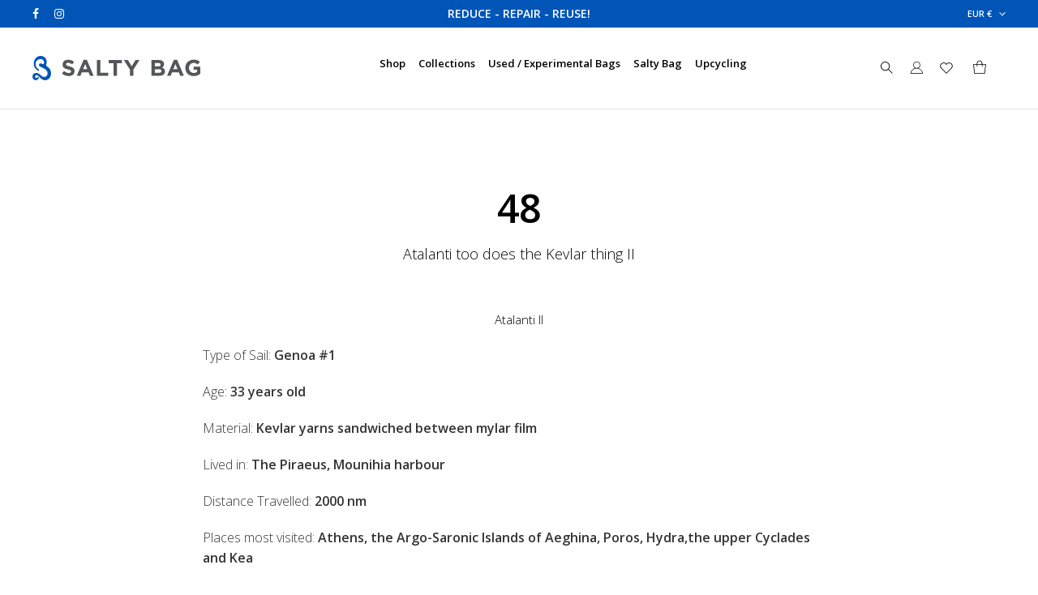

--- FILE ---
content_type: text/css
request_url: https://saltybag.com/wp-content/plugins/redq-reuse-form/assets/dist/css/reuse-form-two.css?ver=5.9.12
body_size: 1838
content:
a,div,h1,h2,h3,h4,h5,h6,input,li,p,span,textarea{-webkit-font-smoothing:antialiased;-moz-osx-font-smoothing:grayscale;text-shadow:1px 1px 1px rgba(0,0,0,.004)}button{cursor:pointer}.reuseFormWrapper___30qo6 *,.reuseFormWrapper___30qo6 :after,.reuseFormWrapper___30qo6 :before{-webkit-box-sizing:border-box;-moz-box-sizing:border-box;box-sizing:border-box}.reuseFormWrapper___30qo6 .reuseLabelsWrapper___2mQdc{display:block;margin-bottom:15px}.reuseFormWrapper___30qo6 .reuseLabel___2ggDa{font-size:15px;color:#737373;display:block;overflow:hidden;line-height:30px;margin:0}.reuseFormWrapper___30qo6 .reuseShortcodeSubtitle___18REr{font-size:13px;font-weight:400;color:#929292;line-height:1.5;display:block;overflow:hidden;margin:0}.reuseElementBlock___1CGHF{display:block;margin-bottom:30px;outline:0}.reuseElementBlock___1CGHF:last-child,.reuseElementBlock___1CGHF:last-of-type{margin-bottom:0}.reuseSingleElement___uCW0V{display:block;margin-bottom:30px;outline:0;position:relative}.reuseSingleElement___uCW0V:last-child,.reuseSingleElement___uCW0V:last-of-type{margin-bottom:0}.reuseBorderLess___2C1a4{border:0;outline:0}.reuseErrorMsg___1T2jq,.reuseRequiredAstrix___3TDYL{color:#fc4a52;margin-left:3px}.reuseArrowMove___2EZ5T{width:42px;height:42px;display:inline-block;float:left;text-align:center;background-color:#fff;-webkit-border-radius:0;-moz-border-radius:0;-o-border-radius:0;border-radius:0;cursor:move;cursor:grab;cursor:-moz-grab;cursor:-webkit-grab;border:1px solid #e3e3e3;outline:0;position:relative;z-index:1}.reuseArrowMove___2EZ5T:active{cursor:grabbing;cursor:-moz-grabbing;cursor:-webkit-grabbing}.reuseArrowMove___2EZ5T i{font-size:19px;color:#737373;line-height:40px}.reuseErrorMessage___2r4A_{font-size:13px;font-weight:400;color:#fc4a52;line-height:1.5;display:block;overflow:hidden;text-align:right;margin-top:5px}.reuseColumnParentWrapper___cDqoE{margin:0 -15px;display:flex;flex-wrap:wrap}.reuseColumnParentWrapper___cDqoE .reuseElementBlock___1CGHF{margin-top:30px;margin-bottom:0}.reuseColumnParentWrapper___cDqoE .reuseElementBlock___1CGHF:first-child{margin-top:0}.reuseColumnParentWrapper___cDqoE .reuseColumnFull___3lLl1{width:100%;padding:0 15px;margin-bottom:30px}.reuseColumnParentWrapper___cDqoE .reuseColumnThreeFourth___Xffjd{width:75%;padding:0 15px;margin-bottom:30px}.reuseColumnParentWrapper___cDqoE .reuseColumnTwoThird___bwMzD{width:66.666%;padding:0 15px;margin-bottom:30px}.reuseColumnParentWrapper___cDqoE .reuseColumnHalf___x0QSw{width:50%;padding:0 15px;margin-bottom:30px}.reuseColumnParentWrapper___cDqoE .reuseColumnOneThird___18wnH{width:33.333%;padding:0 15px;margin-bottom:30px}.reuseColumnParentWrapper___cDqoE .reuseColumnOneFourth___268mR{width:25%;padding:0 15px;margin-bottom:30px}.reuseSingleSettingField___1EcM4{margin-bottom:30px}.reuseSingleSettingField___1EcM4:last-of-type{margin-bottom:0}.horizontal___1Fkar{display:flex;align-items:center}.horizontal___1Fkar .reuseLabelsWrapper___2mQdc{width:auto;flex-shrink:0;margin-bottom:0;margin-right:15px}.reuseButton___NzKpQ{font-size:14px;font-weight:700;color:#fdfdfd;display:inline-block;background:none;text-align:center;background-color:#454545;padding:0 30px;height:42px;line-height:42px;outline:0;border:0;cursor:pointer;text-decoration:none;-webkit-border-radius:5px;-moz-border-radius:5px;-o-border-radius:5px;border-radius:5px;-webkit-box-shadow:none;-moz-box-shadow:none;box-shadow:none;-webkit-transition:all .4s cubic-bezier(.28,.75,.25,1);-moz-transition:all .4s cubic-bezier(.28,.75,.25,1);-ms-transition:all .4s cubic-bezier(.28,.75,.25,1);-o-transition:all .4s cubic-bezier(.28,.75,.25,1);transition:all .4s cubic-bezier(.28,.75,.25,1)}.reuseButton___NzKpQ i{font-size:14px;line-height:42px;margin-right:10px}.reuseButton___NzKpQ:hover{background-color:#2b2b2b}.reuseButton___NzKpQ:focus{background:none;background-color:#454545;outline:0;-webkit-box-shadow:none;-moz-box-shadow:none;box-shadow:none;border:0}.reuseButton___NzKpQ:disabled{border:0;color:#929292;background-color:#f3f3f3;line-height:42px}.reuseButton___NzKpQ:disabled i{color:#929292}.reuseButton___NzKpQ:disabled:hover{color:#929292;background-color:#f3f3f3}.reuseButton___NzKpQ:disabled:hover i{color:#929292}.reuseButton___NzKpQ.reuseButtonSmall___3Yd-l{height:35px;line-height:35px;padding:0 20px;font-size:13px}.reuseButton___NzKpQ.reuseOutlineButton___1onci{color:#737373;border:1px solid #454545;background-color:transparent;line-height:40px}.reuseButton___NzKpQ.reuseOutlineButton___1onci i{color:#737373}.reuseButton___NzKpQ.reuseOutlineButton___1onci:hover{background-color:#454545;border-color:transparent;color:#fff}.reuseButton___NzKpQ.reuseOutlineButton___1onci:hover i{color:#fff}.reuseButton___NzKpQ.reuseOutlineButton___1onci:disabled{border:1px solid #bfc4ca;background-color:transparent;color:#929292}.reuseButton___NzKpQ.reuseOutlineButton___1onci:disabled i{color:#929292}.reuseButton___NzKpQ.reuseOutlineButton___1onci:disabled:hover{background-color:transparent;border:1px solid #bfc4ca;color:#929292}.reuseButton___NzKpQ.reuseOutlineButton___1onci:disabled:hover i{color:#929292}.reuseButton___NzKpQ.reuseFluidButton___3ObFC{width:100%}.reuseButton___NzKpQ.reuseFlatButton___1u8Zs{-webkit-border-radius:0;-moz-border-radius:0;-o-border-radius:0;border-radius:0}.reuseButton___NzKpQ.reuseOutlineFlatButton___3sTNS{color:#737373;border:1px solid #454545;background-color:transparent;line-height:40px;-webkit-border-radius:0;-moz-border-radius:0;-o-border-radius:0;border-radius:0}.reuseButton___NzKpQ.reuseOutlineFlatButton___3sTNS i{color:#737373}.reuseButton___NzKpQ.reuseOutlineFlatButton___3sTNS:hover{background-color:#454545;border-color:transparent;color:#fff}.reuseButton___NzKpQ.reuseOutlineFlatButton___3sTNS:hover i{color:#fff}.reuseButton___NzKpQ.reuseOutlineFlatButton___3sTNS:disabled{border:1px solid #bfc4ca;background-color:transparent;color:#929292}.reuseButton___NzKpQ.reuseOutlineFlatButton___3sTNS:disabled i{color:#929292}.reuseButton___NzKpQ.reuseOutlineFlatButton___3sTNS:disabled:hover{background-color:transparent;border:1px solid #bfc4ca;color:#929292}.reuseButton___NzKpQ.reuseOutlineFlatButton___3sTNS:disabled:hover i{color:#929292}.reuseButton___2KOJJ{font-size:14px;font-weight:700;color:#fdfdfd;display:inline-block;background:none;text-align:center;background-color:#454545;padding:0 30px;height:42px;line-height:42px;outline:0;border:0;cursor:pointer;text-decoration:none;-webkit-border-radius:5px;-moz-border-radius:5px;-o-border-radius:5px;border-radius:5px;-webkit-box-shadow:none;-moz-box-shadow:none;box-shadow:none;-webkit-transition:all .4s cubic-bezier(.28,.75,.25,1);-moz-transition:all .4s cubic-bezier(.28,.75,.25,1);-ms-transition:all .4s cubic-bezier(.28,.75,.25,1);-o-transition:all .4s cubic-bezier(.28,.75,.25,1);transition:all .4s cubic-bezier(.28,.75,.25,1)}.reuseButton___2KOJJ i{font-size:14px;line-height:42px;margin-right:10px}.reuseButton___2KOJJ:hover{background-color:#2b2b2b}.reuseButton___2KOJJ:focus{background:none;background-color:#454545;outline:0;-webkit-box-shadow:none;-moz-box-shadow:none;box-shadow:none;border:0}.reuseButton___2KOJJ:disabled{border:0;color:#929292;background-color:#f3f3f3;line-height:42px}.reuseButton___2KOJJ:disabled i{color:#929292}.reuseButton___2KOJJ:disabled:hover{color:#929292;background-color:#f3f3f3}.reuseButton___2KOJJ:disabled:hover i{color:#929292}.reuseButton___2KOJJ.reuseButtonSmall___3tm46{height:35px;line-height:35px;padding:0 20px;font-size:13px}.reuseButton___2KOJJ.reuseOutlineButton___2v_qq{color:#737373;border:1px solid #454545;background-color:transparent;line-height:40px}.reuseButton___2KOJJ.reuseOutlineButton___2v_qq i{color:#737373}.reuseButton___2KOJJ.reuseOutlineButton___2v_qq:hover{background-color:#454545;border-color:transparent;color:#fff}.reuseButton___2KOJJ.reuseOutlineButton___2v_qq:hover i{color:#fff}.reuseButton___2KOJJ.reuseOutlineButton___2v_qq:disabled{border:1px solid #bfc4ca;background-color:transparent;color:#929292}.reuseButton___2KOJJ.reuseOutlineButton___2v_qq:disabled i{color:#929292}.reuseButton___2KOJJ.reuseOutlineButton___2v_qq:disabled:hover{background-color:transparent;border:1px solid #bfc4ca;color:#929292}.reuseButton___2KOJJ.reuseOutlineButton___2v_qq:disabled:hover i{color:#929292}.reuseButton___2KOJJ.reuseFluidButton___1Ruwb{width:100%}.reuseButton___2KOJJ.reuseFlatButton___BKt4q{-webkit-border-radius:0;-moz-border-radius:0;-o-border-radius:0;border-radius:0}.reuseButton___2KOJJ.reuseOutlineFlatButton___3govZ{color:#737373;border:1px solid #454545;background-color:transparent;line-height:40px;-webkit-border-radius:0;-moz-border-radius:0;-o-border-radius:0;border-radius:0}.reuseButton___2KOJJ.reuseOutlineFlatButton___3govZ i{color:#737373}.reuseButton___2KOJJ.reuseOutlineFlatButton___3govZ:hover{background-color:#454545;border-color:transparent;color:#fff}.reuseButton___2KOJJ.reuseOutlineFlatButton___3govZ:hover i{color:#fff}.reuseButton___2KOJJ.reuseOutlineFlatButton___3govZ:disabled{border:1px solid #bfc4ca;background-color:transparent;color:#929292}.reuseButton___2KOJJ.reuseOutlineFlatButton___3govZ:disabled i{color:#929292}.reuseButton___2KOJJ.reuseOutlineFlatButton___3govZ:disabled:hover{background-color:transparent;border:1px solid #bfc4ca;color:#929292}.reuseButton___2KOJJ.reuseOutlineFlatButton___3govZ:disabled:hover i{color:#929292}.reuseBundleElement______1pbbn{margin-bottom:20px}.reuseBundleWrapper___2LxEj>div{display:flex;flex-direction:row;width:100%}.reuseBundleWrapper___2LxEj .reuseAccordionItem___2eYBF{margin-bottom:10px;position:relative;width:100%}.reuseBundleWrapper___2LxEj .reuseAccordionItem___2eYBF .reuseAccordionHeaderWrapper___B3crm{display:flex;flex-direction:row}.reuseBundleWrapper___2LxEj .reuseAccordionItem___2eYBF .reuseAccordionHeaderWrapper___B3crm .reuseAccordionHeader___1Zf-F{font-size:14px;font-weight:700;color:#737373;display:flex;align-items:center;justify-content:space-between;overflow:hidden;background-color:#fff;width:100%;height:42px;border:0;outline:0;line-height:40px;padding:0;margin-left:0;padding-right:20px;padding-left:20px;cursor:pointer;text-align:left;border:1px solid #e3e3e3;border-left:0;border-right:0;-webkit-transition:all .35s ease;-moz-transition:all .35s ease;-ms-transition:all .35s ease;-o-transition:all .35s ease;transition:all .35s ease}.reuseBundleWrapper___2LxEj .reuseAccordionItem___2eYBF .reuseAccordionHeaderWrapper___B3crm .reuseAccordionHeader___1Zf-F span{padding:0;width:30px;height:30px;background-color:#f3f3f3;display:-webkit-inline-flex;display:-ms-inline-flex;display:inline-flex;align-items:center;justify-content:center;-webkit-border-radius:50%;-moz-border-radius:50%;-o-border-radius:50%;border-radius:50%}.reuseBundleWrapper___2LxEj .reuseAccordionItem___2eYBF .reuseAccordionHeaderWrapper___B3crm .reuseBundleDeleteButton___34BTz{padding:0;width:42px;height:42px;text-align:center;display:inline-block;border:1px solid #454545;background:none;background-color:#454545;color:#fff;outline:0;-webkit-border-radius:0;-moz-border-radius:0;-o-border-radius:0;border-radius:0}.reuseBundleWrapper___2LxEj .reuseAccordionItem___2eYBF .reuseAccordionHeaderWrapper___B3crm .reuseBundleDeleteButton___34BTz.reuseButtonDisable___3JqVq{border:1px solid #e3e3e3;background-color:#f3f3f3;color:#a3a3a3;cursor:not-allowed}.reuseBundleWrapper___2LxEj .reuseAccordionItem___2eYBF .reuseAccordionHeaderWrapper___B3crm .reuseBundleDeleteButton___34BTz i{font-size:14px;margin-right:0}.reuseBundleWrapper___2LxEj .reuseAccordionItem___2eYBF .reuseAccordionBody___kvjzm{border-top:0;margin-top:-1px;border:1px solid #e3e3e3;background-color:#fff;width:calc(100% + 42px);margin-left:-42px;resize:vertical}.reuseBundleWrapper___2LxEj .reuseAccordionItem___2eYBF .reuseAccordionBody___kvjzm>div{width:100%;padding:20px;border:0;margin:0;overflow-y:auto}.reuseBundleWrapper___2LxEj .reuseAccordionItem___2eYBF .reuseAccordionBody___kvjzm .reuseBundleComponent___1WJ1P{position:relative;margin-bottom:30px}.reuseBundleWrapper___2LxEj .reuseAccordionItem___2eYBF .reuseAccordionBody___kvjzm .reuseBundleComponent___1WJ1P:last-child,.reuseBundleWrapper___2LxEj .reuseAccordionItem___2eYBF .reuseAccordionBody___kvjzm .reuseBundleComponent___1WJ1P>div{margin-bottom:0}.reuseBundleWrapper___2LxEj .reuseAccordionItem___2eYBF input,.reuseBundleWrapper___2LxEj .reuseAccordionItem___2eYBF textarea{background-color:#fff!important}.reuseBundleWrapper___2LxEj .reuseAccordionItem___2eYBF.itemOpen___3t0QG .reuseAccordionHeaderWrapper___B3crm{border-bottom:0}.reuseBundleWrapper___2LxEj .reuseAccordionItem___2eYBF.itemOpen___3t0QG .reuseAccordionHeaderWrapper___B3crm .reuseAccordionHeader___1Zf-F{background-color:#fff}
/*# sourceMappingURL=reuse-form-two.css.map*/

--- FILE ---
content_type: text/css
request_url: https://saltybag.com/wp-content/themes/saltybag/style.css?ver=5.9.12
body_size: 1470
content:
/* 

	Theme Name: Salty Bag
	Theme URI: https://wdesign.gr
	Description: This is a theme for Salty Bag
	Version: 1.5.01
	Author: Wdesign.gr 
	Author URI: https://wdesign.gr 
	Tags: ecommerce
	License: GNU General Public License version 3.0
	License URI: http://www.gnu.org/licenses/gpl-3.0.html
	Text Domain: saltybag
	
*/


/*---------------------------------------------- 

	WORDPRESS DEFAULTS

------------------------------------------------*/

/*aligns*/
.aligncenter{
	display: block;
	margin:0 auto;
}
.alignright{
	float:right;
	margin: 0 0 20px 20px !important;
}
.alignleft{
	float:left; 
	margin: 0 20px 20px 0 !important;
}

/*floats*/
.floatleft{ 
	float:left;
}
.floatright{ 
	float:right;
}

/*text style*/
.textcenter{ 
	text-align:center;
}
.textright{ 
	text-align:right;
}
.textleft{ 
	text-align:left;
}

/*captions*/
.wp-caption{ 
	max-width: 100% !important; 
}
.wp-caption{
	margin-top:20px;
	font-style: italic;
	}
	div .wp-caption:first-child { 
	margin-top:20px; 
	}
.wp-caption img{
	margin:0; 
	padding:0; 
	border:0 none;
	max-width: 100%;
}
.wp-caption p.wp-caption-text,
.wp-caption-text,
figcaption {
	font-size: 11px;
	line-height: 14px;
	color: rgba(0,0,0,0.34); 
	margin-top: 4px;
	}
	.text-light figcaption, .text-light .wp-caption-text {
	color: rgba(255,255,255,0.48); 
	}

/*smiley reset*/
.wp-smiley{
	margin:0 !important;
	max-height:1em;
}

/*blockquote*/
blockquote.left{
	margin-right:20px;
	text-align:right;
	margin-left:0;
	width:33%;
	float:left;
}
blockquote.right{
	margin-left:20px;
	text-align:left;
	margin-right:0;
	width:33%;
	float:right;
}

/*img attachment*/
#img-attch-page{
	text-align: center;
	overflow: hidden;
}
#img-attch-page img{
	display: inline-block;
	margin: 0 auto;
	max-width: 100%;
	border: 5px solid #d4d4d4; /*for IE*/
	width: 100%;
	-moz-box-sizing: border-box;
	-webkit-box-sizing: border-box;
	box-sizing: border-box;
	border-color: rgba(0,0,0, 0.08);
	-webkit-transition: border 0.3s ease;
    -o-transition: border 0.3s ease;
    -moz-transition: border 0.3s ease;
}
#img-attch-page a:hover img{
	border-color: #fc7251;
}

#img-attach-page-content{
	text-align: center;
	margin-top: 25px;
}

/*gallery*/
.gallery {
	width: 100%;
	padding-top: 20px !important;
}

.gallery-item {
	display: inline-block;
	text-align: center;
	vertical-align: top;
	width: 100%;
	margin: 0 !important;
	padding: 0 !important;
}

.gallery-item .gallery-icon { 
	text-align: center; 
	display: block; 
	width: calc(100% - 10px);
	padding: 5px !important;
	}

.gallery-item .gallery-caption { 
    margin-bottom: 20px !important;
}

.gallery-item img {
	margin: 0 !important;
	padding:  0 !important;
	border: none !important;
	max-width: 100% !important;
}

.gallery-item a {
	display: inline-block;
	max-width: 100% !important;
	margin:  0 !important;
	padding: 0 !important;
}

.gallery-item a:hover img {
	opacity: 0.8;
	filter: alpha(opacity=80);
	-ms-filter:"progid:DXImageTransform.Microsoft.Alpha(Opacity=80)";
}

.gallery-columns-6 .gallery-caption,
.gallery-columns-7 .gallery-caption,
.gallery-columns-8 .gallery-caption,
.gallery-columns-9 .gallery-caption {
	display: none;
}

.screen-reader-text {
	clip: rect(1px, 1px, 1px, 1px);
	height: 1px;
	overflow: hidden;
	position: absolute !important;
	width: 1px;
}


/*	Gutenberg default
-------------------------------------------------*/	
.entry-content > figure,
.entry-content > [class*='wp-block'] { 
	margin-top: 20px; 
	}
	.entry-content > figure:first-child,
	.entry-content > [class*='wp-block']:first-child { 
	margin-top: 0; 
	}

.entry .entry-content > .alignleft {
    margin-left: 0;
}

.entry .entry-content .wp-block-cover .wp-block-cover-text {
    padding: 2rem;
}

.entry .entry-content > .alignfull {
    margin-top: 40px;
    margin-bottom: 40px;
    width: 100vw;
    max-width: 100vw;
	position: relative;
	}
	.entry .entry-content.wrapper > .alignfull {
    left: calc( (-100vw + 1440px) / 2);
	}
	.entry .entry-content.wrapper-medium > .alignfull {
    left: calc( (-100vw + 1080px) / 2);
	}
	.entry .entry-content.wrapper-small > .alignfull {
    left: calc( (-100vw + 780px) / 2);
	}
	.entry .entry-content.wrapper-mini > .alignfull {
    left: calc( (-100vw + 420px) / 2);
	}
	.entry .entry-content > .wp-block-columns.alignfull {
	padding: 0 30px;
	width: calc(100vw - 60px);
	}

@media only screen and (max-width: 1024px) {
	.entry .entry-content.wrapper > .alignfull {
    left: auto
	}
	.entry .entry-content.wrapper-medium > .alignfull {
    left: auto;
	}
	.entry .entry-content > .wp-block-columns.alignfull {
	padding: 0;
	width: auto;
	}
}

@media only screen and (max-width: 768px) {
	.entry .entry-content.wrapper-small > .alignfull {
    left: auto;
	}
}

@media only screen and (max-width: 480px) {
	.entry .entry-content.wrapper-mini > .alignfull {
    left: auto;
	}
}

.entry .entry-content > .alignwide {
    width: calc(100% + 160px);
    max-width: calc(100vw - 80px);
	margin-left: 50%;
	transform: translateX(-50%);
}
@media only screen and (max-width: 1024px) { .entry .entry-content > .alignwide { max-width: calc(100vw - 40px); } }

.wp-block-cover .wp-block-cover-text a,
.wp-block-cover .wp-block-cover__inner-container a {
	color: #fff !important;
	border-color: #fff !important;
}

.wp-block-gallery .blocks-gallery-image figcaption, .wp-block-gallery .blocks-gallery-item figcaption {
	-webkit-box-sizing:border-box;
	-moz-box-sizing:border-box;
	-ms-box-sizing:border-box;
	box-sizing:border-box;
}

.wp-block-gallery {
    margin-left: 0;
}

.wp-block-cover,
.wp-block-cover .wp-block-cover-text,
.wp-block-cover .wp-block-cover__inner-container {
	color: #fff;
}



.admin-bar #header.sticky {
    top: 32px;
}


/* elementor */
body.elementor-editor-active #page-body {
	position: relative;
	z-index: 1600 !important;
}

body.scrolled.elementor-editor-active #header.sticky {
	z-index: 1601 !important;
}

body.elementor-editor-active:not(.scrolled) #header[class*='transparent-'] {
	z-index: 1601 !important;
	pointer-events: none;
}

--- FILE ---
content_type: text/css
request_url: https://saltybag.com/wp-content/themes/saltybag-child/style.css?ver=1.5.01
body_size: 3733
content:
/* 

	Theme Name: Salty Bag Child
	Theme URI: http://www.spab-rice.com/themes
	Description: Salty Bag Child Theme. 
	Version: 1.0
	Author: Salty Bag 
	Author URI: http://www.spab-rice.com 
	Tags: commerce
	Template:    saltybag
	Text Domain:  saltybag-child
	
*/

/* -----------------------------------
	CHILD CSS
------------------------------------- */


.blue .sr-button:not(.underline):not(.play-button)::after, .blue .button[data-value]::after{background: #0055b7 !important; border: 1px solid #0055b7 !important;}
.blue .sr-button:not(.underline):not(.play-button), .blue .button[data-value]{border: 1px solid #0055b7 !important;}
.blue .sr-button .text span:nth-child(2n) {
    color: #0055b7 !important;
}
nav#main-nav ul > li > a::after, .menu-actions > div:not(.display-icon):not(.header-wishlist) > a::after, .header-wishlist .wishlist_products_counter_number{background-color: #0055b7 !important;}
#text-1 .fa{font-size: 18px !important;
    padding: 0px 9px 0px 0px !important;}
.product-meta{
	width: 60% !important;
    float: left !important;}
.product-name.h5 {font-size: 16px !important;}
.shop-container .shop-item .meta-alignment-float .product-meta .product-name{width: 100% !important;
    float: left !important; max-width: 100% !important;}
.shop-container .shop-item .meta-alignment-float .product-meta .price{
	width: 100% !important;
    float: left !important;
    margin-top: 25px !important;
}
.shop-container .shop-item .product-meta + form.cart{margin-top: 15px !important;}
.shop-container .shop-item .var-all form.cart .variations .variation .value .variable-items-wrapper{float: right !important;}
.header-cart.cart-withicon .cart-amount span.minicart-count{background: #0156B8 !important; color: #fff !important;}
.cart-bottom .sr-button, .cart-bottom .sr-button:not(.underline):not(.play-button)::after, .cart-bottom .button[data-value]::after{background: #0156B8 !important;}
.cart-bottom .sr-button:not(.underline):not(.play-button), .cart-bottom .button[data-value]{border: 1px solid #0156B8 !important;}
.cart-bottom .sr-button.underline{background: transparent !important;}
.cart-bottom .sr-button:not(.underline):not(.play-button):not(.icon-animate):hover{background: transparent !important; color: #0156B8 !important;}
.cart-bottom .sr-button:not(.underline):not(.play-button):not(.icon-animate):hover .text{color: #0156B8 !important;}
.cart-bottom .sr-button:not(.underline):not(.play-button):not(.icon-animate):hover span{color: #0156B8 !important;}
.cart .pseudo-add-to-cart:after, #place_order:after{background: #0156B8 !important;}
.cart .pseudo-add-to-cart, #place_order{border: 1px solid #0156B8 !important;}
 .product .cart .variations .variation .variable-items-wrapper.image-variable-wrapper li.selected > img, .product .cart .variations .variation .variable-items-wrapper.image-variable-wrapper li > img {
    width: 24px !important;
    height: 24px !important;
    margin: 2px;
}
.toggle-name.h8 {
    display: none !important;
}
div .toggle-item:first-child{border: none !important;}
.woocommerce-tabs .woocommerce-product-attributes td, .woocommerce-tabs .woocommerce-product-attributes th {
    padding: 0;
    border: none;
    padding-bottom: 10px;
    padding-right: 20px !important;
}
.woocommerce-tabs .woocommerce-product-attributes td {
    color: rgb(0 0 0) !important;
}
.woocommerce-tabs .woocommerce-product-attributes th{color: rgb(0 0 0 / 31%) !important;}
.title-alt {
    font-family: Inter;
    font-weight: 400;
    text-transform: uppercase !important;
    font-size: 17px !important;
}
#page-title .h3{margin-top: 0px !important;}
#hero.hero-auto.no-bg #page-title {
    padding-bottom: 20px !important;
	padding-top: 100px !important;
}
.wpcf7-form-control-wrap select{width: 100% !important;}
.wpcf7-form-control-wrap input[type="text"], .wpcf7-form-control-wrap input[type="password"], .wpcf7-form-control-wrap input[type="email"], .wpcf7-form-control-wrap input[type="number"], .wpcf7-form-control-wrap input[type="tel"], .wpcf7-form-control-wrap input[type="date"], .wpcf7-form-control-wrap input[type="search"], .wpcf7-form-control-wrap textarea, .wpcf7-form-control-wrap select{
	background: transparent !important;
    border-bottom: 2px solid #0156B8 !important;
    border-top: 0px !important;
    border-left: 0px !important;
    border-right: 0px !important;
	color: #7A7A7A !important;
}
::placeholder { /* Chrome, Firefox, Opera, Safari 10.1+ */
  color: #7A7A7A !important;
  opacity: 1; /* Firefox */
}

:-ms-input-placeholder { /* Internet Explorer 10-11 */
  color:  #7A7A7A !important;
}

::-ms-input-placeholder { /* Microsoft Edge */
  color:  #7A7A7A !important;
}
.wpcf7-submit {
    width: 100% !important;
    background: #0156b8 !important;
    border: 1px solid #0156b8 !important;
}
.wpcf7-submit:hover{
	background: transparent !important;
    color: #0156b8 !important;
}
.paoc-popup-modal{
	height: 100% !important;
    max-height: 100% !important;
}
.paoc-popup-modal-cnt {
    background-color: #fff;
    padding: 150px 50px 20px 50px !important;
    vertical-align: middle !important;
}
.paoc-popup-close{
	top: 10px !important;
    right: 10px !important;
}
.popupaoc-img{filter: grayscale(100%) !important; transition: filter 0.5s ease-in-out !important;}
.popupaoc-img:hover{filter: grayscale(0%) !important;}
.paoc-popup-modal, .paoc-popup-modal p {
    line-height: unset !important;
}
.mc4wp-form{margin-top: 0px !important;}
.mc4wp-form-fields input[type="submit"]{font-size: 15px !important;}
.mc4wp-form-fields input[type="email"]{width: 75% !important;}
#footer .footer-bottom .footer-bottom-left {
    float: left;
    text-align: left;
    font-size: 13px !important;
    font-weight: 500 !important;
	color: #000 !important;
}
.paoc-popup-close{background: url(/wp-content/uploads/2021/02/close-1.png) center center no-repeat !important;     width: 20px !important; height: 20px !important;}
hr {
    text-align: -webkit-center;
    margin: 20px 50px 0px 50px !important;
    border-top: 2px solid rgba(0,0,0,0.11);
}
p{font-size: 16px !important;}
body:not(.scrolled) #header.transparent-light:not(.header-hover) .header-wishlist .wishlist_products_counter_number, body.cart-is-open:not(.scrolled) #header.transparent-light .header-wishlist .wishlist_products_counter_number{color: #fff !important;}
.footer-bottom .footer-bottom-left > a{margin: 0px !important; color: #0055b7 !important;
    font-weight: 400 !important;}
#paoc-modal-1{height: 100% !important;}
.w2gm-location{border: none !important; padding: 0px !important;}
header.w2gm-map-listing-header h2 {
    margin: 0;
    font-size: 18px!important;
    margin-bottom: 15px!important;
}

.w2gm-map-search-form {
    margin-top: 0px;
    padding: 1px 0 0 0;
}
.w2gm-maps-canvas {
	overflow: visible !important;
}


element.style {
}
.elementor *, .elementor :after, .elementor :before {
    -webkit-box-sizing: border-box;
    box-sizing: border-box;
}
.w2gm-maps-canvas-wrapper {
    border-radius: 0px !important;
    border: 0px solid #bdbdbd !important;
}
span.badges span.new-badge {
    color: #0055b7 !important;
    font-size: 12px !important;
}
span.badges span.sale-badge {
    color: #d83e49 !important;
    font-size: 12px !important;
}
.posted_in .meta-label, .sku_wrapper .meta-label{
	font-size: 15px !important;
    text-transform: capitalize !important;
    margin-right: 20px !important;
}
.posted_in a, .sku_wrapper .sku{font-size: 15px !important;
    text-transform: capitalize !important;}
.sku_wrapper{padding-bottom: 10px !important;
}

.ui-widget{
    font-family: Open sans !important;
}
.gm-style{
    font-family: Open sans !important;
}
.sticky.logo-left-menu-center.has-header-bar.transparent-light.noborder .header-bar {
    height: 20px;
    padding: 7px 0;
    line-height: 20px !important;
    font-size: 12px;
    background: transparent !important;
    color: #fff !important;
    vertical-align: top;
    position: relative;
    z-index: 1502;
    transition: height 0.2s cubic-bezier(0.195, 0.290, 0.045, 0.995), padding 0.2s cubic-bezier(0.195, 0.290, 0.045, 0.995), opacity 0.2s ease;
    overflow: hidden;
	border-bottom: none !important;}
.sticky.logo-left-menu-center.has-header-bar.transparent-light.noborder.header-hover .header-bar{background: #0055b7 !important; color: #fff !important; border-bottom: 1px solid rgba(0,0,0,0.11) !important;}

.header-bar-middle{font-size: 14px !important; font-weight: 600 !important;}
.wcml-dropdown {
    width: auto !important;
    max-width: 100%;
    position: relative;
    text-align: right !important;
}
.wcml-dropdown a.wcml-cs-item-toggle:after{display: none !important;}
.wcml-dropdown a.wcml-cs-item-toggle{padding-right: 17px !important;}
.cml-cs-active-currency {
    height: 22px !important;
}
.wcml_currency_switcher {
    line-height: 20px !important;
}
.wcml-dropdown a {
    padding: 0px !important;
    line-height: unset !important;
    
}
.wcml-cs-item-toggle{font-weight: 400 !important;}
.wcml-cs-submenu li a{text-align: left !important; padding: 0px !important;}
.woo-variation-swatches .variable-items-wrapper .variable-item:not(.radio-variable-item).selected, .woo-variation-swatches .variable-items-wrapper .variable-item:not(.radio-variable-item).selected:hover {
    box-shadow: 0 0 0 1px rgb(0 0 0 / 70%) !important;
}
.product .cart .variations .variation .variable-items-wrapper li{border: 0px solid rgba(0,0,0,0.11) !important;}
@media (max-width: 1024px){
body #header #logo img {
    height: 15px !important;
    margin-top: 8px !important;
}
body #header img#light-logo {content: url('https://saltybag.com/wp-content/uploads/2021/03/Salty-Bag-white.svg') !important;}
body #header img#dark-logo {content: url('https://saltybag.com/wp-content/uploads/2021/03/Salty-Bag.svg') !important;}
	.menu-actions {
    float: right !important;
    right: 50px !important;
}
	.lang-curr-mobile{margin-top: 15px !important;}
	.menu-mobile-actions {
    padding: 18px 20px 11px 20px !important;
    margin-top: -3px !important;
	}
	#main-nav{padding-top: 20px !important;}
#header.logo-left-menu-center #menu{
	float: right !important;
    right: 0px !important;
    left: auto !important;
}
#header.logo-left-menu-center #menu {
	left: 52% !important;}
	.product-meta {
    width: 100% !important;
    float: left !important;
}
	.product-name.h5 {
    font-size: 20px !important;
}
	.price, .amount {
    font-size: 16px !important;
	line-height: 30px !important;
	}
	.shop-item-inner{margin-top: 15px !important;}
	.uphome h5{font-size: 17px !important;}
	.product-name.h7 {font-size: 20px !important;}
}
@media only screen and (max-width: 768px){
	.menu-actions {
    float: right !important;
    right: 20% !important;
}
#header.logo-left-menu-center #menu{
	float: right !important;
    right: 0px !important;
    left: auto !important;
}
.load-isotope {
    height: 34px;
    margin: 50px 0 !important;
}
	.header-bar-left{display: none !important;}
	#footer .footer-inner {
    text-align: center !important;
}
	#footer .widget_text{
    text-align: center !important;
}
	.product-meta {
    width: 100% !important;
    float: left !important;
}
	.product-name.h5 {
    font-size: 20px !important;
}
	.price, .amount  {
    font-size: 16px !important;
	line-height: 30px !important;
	}
	.shop-item-inner{margin-top: 15px !important;}
	.uphome h5{font-size: 17px !important;}
	.product-name.h7 {font-size: 20px !important;}
	.elementor-toggle .elementor-tab-title {line-height: 1.8 !important;}
	.header-bar-middle {
    font-size: 12px !important;
}
	.menu-language a, .wcml_currency_switcher a {
		font-size: 17px !important;}
	.wcml_currency_switcher ul.wcml-cs-submenu li a {
    width: 100% !important;
    background: #fff !important;
    display: block;
    line-height: 18px;
    height: 18px;
    text-align: center !important;
    z-index: 1000;
}
	.menu-language{width: 50% !important;
    float: left !important;
    }
	.clearfix.wpml{float: unset !important;
     width: 50% !important;}
	.mobile-header-bar .menu-language .lang-select{bottom: 35px !important;float: unset !important;
    text-align: center !important;
    width: 100% !important;}
	.wcml_currency_switcher{display: block !important; text-align: center !important;}
	.page-id-2255 .custombox-overlay, .page-id-5895 .custombox-overlay, .page-id-5894 .custombox-overlay {
    background-image: url(/wp-content/uploads/2021/03/stories-2.jpg) !important;
    width: 100% !important;
    background-size: cover !important;
    opacity: 1 !important;
    height: 50% !important;
}
	.page-id-2255 .paoc-popup-modal, .page-id-5895 .paoc-popup-modal, .page-id-5894 .paoc-popup-modal{
    width: 100% !important;
    flex-basis: 100% !important;
    height: 0% !important;
}
	.page-id-2255 .paoc-popup-modal-cnt, .page-id-5895 .paoc-popup-modal-cnt, .page-id-5894 .paoc-popup-modal-cnt {
    background-color: #fff;
    padding: 95px 50px 20px 50px !important;
    vertical-align: middle !important;
}
	}
.w2gm-map-info-window-content.w2gm-clearfix{padding: 19px 19px 0px !important;}
.w2gm-map-info-window-field div, .w2gm-map-info-window-field span, .w2gm-map-info-window-field label, .w2gm-map-info-window-field a, .w2gm-map-info-window-field{font-size: 15px !important;}
.gm-style div.w2gm-map-info-window-title, .gm-style div.w2gm-map-info-window-title a.w2gm-map-info-window-title-link {
    font-weight: bold !important;
    font-size: 16px !important;
    padding-left: 7px !important;
}
.gm-style span {
    font-size: 15px !important;
}
.w2gm-content .w2gm-nav > li {
	display: none !important;
}
.one-thirdjo{width: 33% !important; float: left !important; height: 140px !important;}
.page-id-2255 .custombox-overlay, .page-id-5895 .custombox-overlay, .page-id-5894 .custombox-overlay{
	background-image: url(/wp-content/uploads/2021/03/stories-2.jpg) !important;
    width: 100% !important;
    background-size: cover !important;
	opacity: 1 !important;
}
}
#product .product-infos .product_meta .meta-label , span.meta-label{
    display: inline-block;
    width: 90px !important;
    color: rgba(0,0,0,0.31);
}
[class^="icon-"], [class*=" icon-"] {
    font-family: 'Open Sans' !important; */

}
.text-light .menu-language a, .wcml_currency_switcher ul.wcml-cs-submenu, .text-light .wcml_currency_switcher a.wcml-cs-item-toggle, nav#main-nav ul > li a {font-weight:600 !important;}
nav#main-nav > ul > li ul.sub-menu > li {
    margin: 12px 0 !important;
}
nav#main-nav > ul > li ul.sub-menu {
    min-width: 160px !important;
}
body{color: rgba(0,0,0,0.80) !important;}
.w2gm-category-label{display: none !important;}
.grecaptcha-badge{display: none !important;}
#header .mobile-header-bar {
    bottom: auto !important;
}
.mobile-header-bar .wcml_currency_switcher ul.wcml-cs-submenu, .mobile-header-bar .menu-language .lang-select{bottom: -70px !important;}
.product-name{font-weight: 600 !important;}
#footer{background: #f5f5f5 !important;}
.cn-button.bootstrap {
    color: #0055b7 !important;
    background: #fff !important;
}
a.about_paypal {
    display: none !important;
}
.page-id-2255 h2 a, .page-id-5895 h2 a, .page-id-5894 h2 a {color: #0055b7 !important;}
#footer .footer-bottom {
    border-top: 1px solid rgb(255 255 255 / 11%) !important;
    font-size: 14px;
}
input#searchsubmit {
   	display: block !important;
 	margin-left: auto !important;
  	margin-right: auto !important;
    margin-top: 5px !important;
    margin-bottom: 15px!important;
}

.modal-wrapper{
    background-image: url(/wp-content/uploads/2021/03/stories-2.jpg) !important;
    width: 100% !important;
    background-size: auto 100vh !important;
    opacity: 1 !important;
}

.modal-wrapper.styled .wp-post-modal{
    position: absolute !important;
    background-color: #fefefe !important;
    margin: 10px 0px 0px 0px !important;
    padding: 150px 50px 20px 50px !important;
    border: 1px solid #888 !important;
    width: 30% !important;
	right: 0px !important;
	top: 20px !important;
	min-height: 100vh !important;
    transition: all 2s ease !important;
}
.modal-wrapper.styled .wp-post-modal h2 {
    font-size: 3em !important;
    margin: 0.3em 0;
}
.single-stories h2{display: none !important;}

.single-stories h5{margin-bottom: 55px !important;}
.modal-link{
	color: #0055b7;	
}

.one-thirdjo{
	margin: 0 0 80px 0;
}

#page-body{
	min-height: 100vh !important;	
}
h1.stor{color: #000000A8 !important;
    font-size: 17px !important;
    text-transform: uppercase !important;
}
.searchstory{margin: 50px 0px !important; width: 50% !important;}
.searchstory .sf-field-search{width: 70% !important;
    float: left !important;}
.searchstory .sf-field-submit{width: 30% !important;
    float: left !important;}
.searchstory .sf-field-submit input{padding: 13px 45px !important;
    margin-left: 5px !important;
	font-size: 15px !important;}
.searchwrap{margin-bottom: 130px !important; text-align: -webkit-center !important;}
@media(max-width: 1024px){
.modal-wrapper.styled .wp-post-modal {
    position: absolute !important;
    background-color: #fefefe !important;
    margin: 640px 0px 0px 0px !important;
    padding: 150px 50px 20px 50px !important;
    border: 0px solid #888 !important;
    width: 91% !important;
    right: 0px !important;
    top: 20px !important;
    min-height: 100vh !important;
    transition: all 2s ease !important;
}
.modal-wrapper {
    background-image: url(/wp-content/uploads/2021/03/stories-2.jpg) !important;
    width: 100% !important;
    background-size: auto 50vh !important;
    opacity: 1 !important;
}}
@media(max-width: 768px){
.one-thirdjo{width: 100% !important; float: unset !important; height: 140px !important; text-align: center !important;}
	.searchstory {
    margin: 50px 0px !important;
    width: 100% !important;
}
	.searchstory .sf-field-search {
    width: 100% !important;
    float: unset !important;
}
	.searchstory .sf-field-submit {
    width: 100% !important;
    float: unset !important;
}
	.searchwrap {
    margin-bottom: 130px !important;
    margin-left: 0px !important;
	margin-right: 0px !important;
}
	.modal-wrapper.styled .wp-post-modal {
    position: absolute !important;
    background-color: #fefefe !important;
    margin: 460px 0px 0px 0px !important;
    padding: 150px 50px 20px 50px !important;
    border: 0px solid #888 !important;
    width: 87% !important;
    right: 0px !important;
    top: 20px !important;
    min-height: 100vh !important;
    transition: all 2s ease !important;
}
.modal-wrapper {
    background-image: url(/wp-content/uploads/2021/03/stories-2.jpg) !important;
    width: 100% !important;
    background-size: auto 57vh !important;
    opacity: 1 !important;
}
}
@media(max-width: 540px){
	.modal-wrapper.styled .wp-post-modal {
    position: absolute !important;
    background-color: #fefefe !important;
    margin: 320px 0px 0px 0px !important;
    padding: 150px 50px 20px 50px !important;
    border: 0px solid #888 !important;
    width: 82% !important;
    right: 0px !important;
    top: 20px !important;
    min-height: 100vh !important;
    transition: all 2s ease !important;
}
	.modal-wrapper {
    background-image: url(/wp-content/uploads/2021/03/stories-2.jpg) !important;
    width: 100% !important;
    background-size: auto 57vh !important;
    opacity: 1 !important;
}
}
@media(max-width: 500px){
	.modal-wrapper.styled .wp-post-modal {
    position: absolute !important;
    background-color: #fefefe !important;
    margin: 230px 0px 0px 0px !important;
    padding: 150px 50px 20px 50px !important;
    border: 0px solid #888 !important;
    width: 74% !important;
    right: 0px !important;
    top: 20px !important;
    min-height: 100vh !important;
    transition: all 2s ease !important;
}
.modal-wrapper {
    background-image: url(/wp-content/uploads/2021/03/stories-2.jpg) !important;
    width: 100% !important;
    background-size: auto 57vh !important;
    opacity: 1 !important;
}
}
@media(max-width: 415px){
.modal-wrapper.styled .wp-post-modal {
    position: absolute !important;
    background-color: #fefefe !important;
    margin: 355px 0px 0px 0px !important;
    padding: 150px 50px 20px 50px !important;
    border: 0px solid #888 !important;
    width: 76% !important;
    right: 0px !important;
    top: 20px !important;
    min-height: 100vh !important;
    transition: all 2s ease !important;
}
.modal-wrapper {
    background-image: url(/wp-content/uploads/2021/03/stories-2.jpg) !important;
    width: 100% !important;
    background-size: auto 57vh !important;
    opacity: 1 !important;
}}
@media(max-width: 411px){
.modal-wrapper.styled .wp-post-modal {
    position: absolute !important;
    background-color: #fefefe !important;
    margin: 377px 0px 0px 0px !important;
    padding: 150px 50px 20px 50px !important;
    border: 0px solid #888 !important;
    width: 76% !important;
    right: 0px !important;
    top: 20px !important;
    min-height: 100vh !important;
    transition: all 2s ease !important;
}
.modal-wrapper {
    background-image: url(/wp-content/uploads/2021/03/stories-2.jpg) !important;
    width: 100% !important;
    background-size: auto 57vh !important;
    opacity: 1 !important;
}}
@media(max-width: 360px){
.modal-wrapper.styled .wp-post-modal {
    position: absolute !important;
    background-color: #fefefe !important;
    margin: 336px 0px 0px 0px !important;
    padding: 150px 50px 20px 50px !important;
    border: 0px solid #888 !important;
    width: 76% !important;
    right: 0px !important;
    top: 20px !important;
    min-height: 100vh !important;
    transition: all 2s ease !important;
}
.modal-wrapper {
    background-image: url(/wp-content/uploads/2021/03/stories-2.jpg) !important;
    width: 100% !important;
    background-size: auto 57vh !important;
    opacity: 1 !important;
}}
@media(max-width: 320px){
.modal-wrapper.styled .wp-post-modal {
    position: absolute !important;
    background-color: #fefefe !important;
    margin: 285px 0px 0px 0px !important;
    padding: 150px 50px 20px 50px !important;
    border: 0px solid #888 !important;
    width: 76% !important;
    right: 0px !important;
    top: 20px !important;
    min-height: 100vh !important;
    transition: all 2s ease !important;
}
.modal-wrapper {
    background-image: url(/wp-content/uploads/2021/03/stories-2.jpg) !important;
    width: 100% !important;
    background-size: auto 57vh !important;
    opacity: 1 !important;
}}
.header-cart.display-icon.cart-withicon.icon-bag1 {margin-right: 20px !important;}

--- FILE ---
content_type: image/svg+xml
request_url: https://saltybag.com/wp-content/themes/saltybag/files/assets/select-arrow-light.svg
body_size: 564
content:
<?xml version="1.0" encoding="utf-8"?>
<!-- Generator: Adobe Illustrator 24.0.0, SVG Export Plug-In . SVG Version: 6.00 Build 0)  -->
<svg version="1.1" id="Ebene_1" xmlns="http://www.w3.org/2000/svg" xmlns:xlink="http://www.w3.org/1999/xlink" x="0px" y="0px"
	 viewBox="0 0 68.4 48.2" style="enable-background:new 0 0 68.4 48.2;" xml:space="preserve">
<style type="text/css">
	.st0{fill:#FFFFFF;}
</style>
<rect x="16.4" y="3.1" transform="matrix(0.7071 -0.7071 0.7071 0.7071 -12.2182 22.2636)" class="st0" width="8.7" height="45.6"/>
<rect x="24" y="21.5" transform="matrix(0.7071 -0.7071 0.7071 0.7071 -4.5936 40.6505)" class="st0" width="45.5" height="8.7"/>
</svg>
